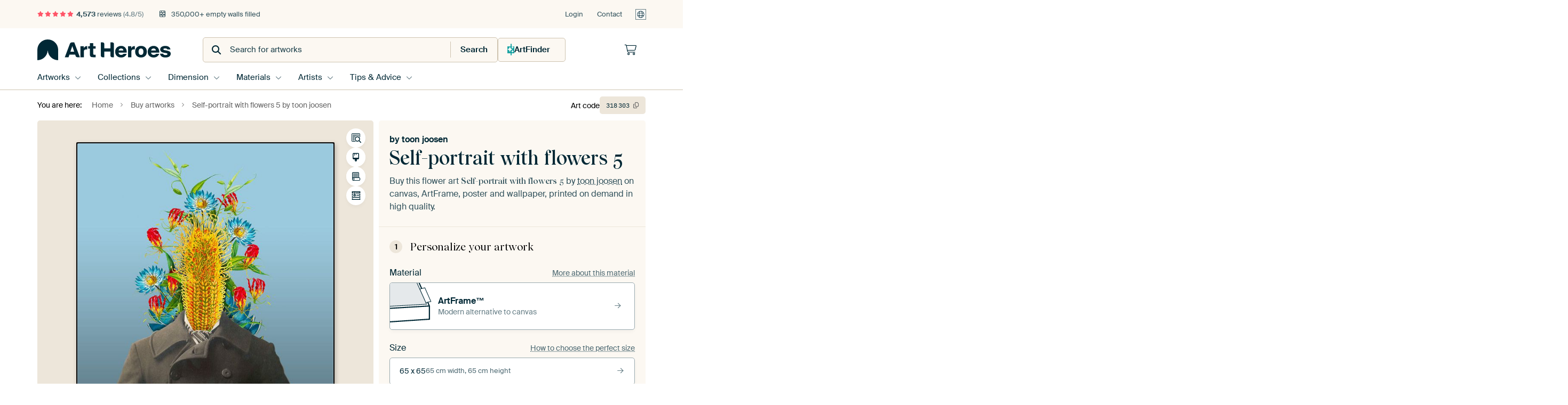

--- FILE ---
content_type: text/javascript
request_url: https://static.ohmyprints.net/js/wadm/module/pdp.grid.js?version=5dafa4aad602cd3d8b101db9271057fa
body_size: 163
content:
const applyStickyBehavior = function () {
    const configurator = document.querySelector('.pdp-configurator');

    let lastScrollY = window.scrollY;
    let currentTop = 0;

    const setConfiguratorStickyOffset = function () {
        /* From 992px and up we have a different layout */
        if (window.innerWidth < 992) {
            configurator.style.top = '0px';
            return;
        }

        const scrollingUp = window.scrollY < lastScrollY;

        /**
         * Maximum distance the configurator can move until the bottom is stuck against the
         * viewport bottom
         */
        const naturalStickyLimit = configurator.clientHeight - window.innerHeight;

        /**
         * Dynamically change the top reference when scrolling up or down to instantly
         * change the sticky position instead of waiting for the container to be
         * fully scrolled back up / down
         */
        if (scrollingUp) {
            currentTop -= (window.scrollY - lastScrollY);
        } else {
            currentTop += (lastScrollY - window.scrollY);
        }

        /**
         * Clamp top position within allowed range:
         *
         * - At least the (negative) natural sticky limit
         * - Or the top offset, compensated for the current scroll limit
         * - And at most 0 to keep it stuck against the top when scrolling up
         */
        currentTop = Math.min(
            Math.max(currentTop, -naturalStickyLimit),
            0
        );

        lastScrollY = window.scrollY;
        configurator.style.top = `${currentTop}px`;
    };

    window.addEventListener('scroll', setConfiguratorStickyOffset);
}

document.addEventListener('DOMContentLoaded', () => {
    applyStickyBehavior()
});
